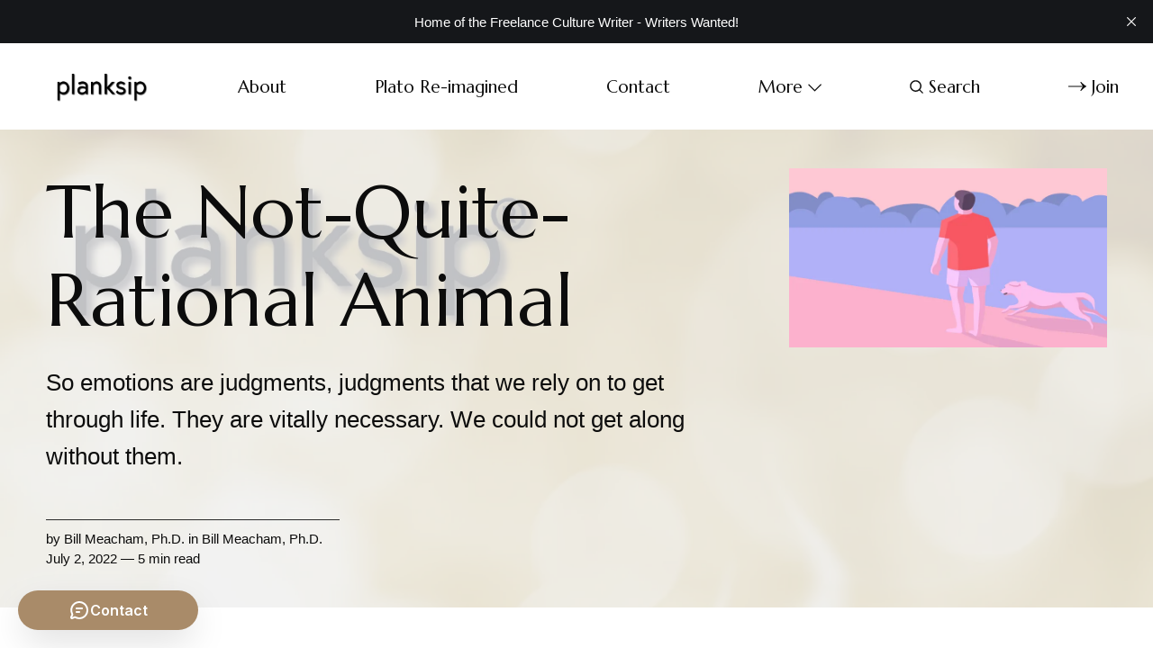

--- FILE ---
content_type: text/html; charset=utf-8
request_url: https://www.planksip.org/the-not-quite-rational-animal/
body_size: 12363
content:
<!DOCTYPE html>
<html lang="en">
	<head>
		<meta charset="utf-8">
		<meta http-equiv="X-UA-Compatible" content="IE=edge">
		<title>The Not-Quite-Rational Animal</title>
		<meta name="HandheldFriendly" content="True">
		<meta name="viewport" content="width=device-width, initial-scale=1">
		<link rel="preconnect" href="https://fonts.googleapis.com"> 
<link rel="preconnect" href="https://fonts.gstatic.com" crossorigin>
<link rel="preload" as="style" href="https://fonts.googleapis.com/css2?family=Marcellus&family=Bellefair&display=swap">
<link rel="stylesheet" href="https://fonts.googleapis.com/css2?family=Marcellus&family=Bellefair&display=swap">		<link rel="stylesheet" type="text/css" href="https://www.planksip.org/assets/css/screen.css?v=3f5f174051">
		
<style>.global-cover{background-image:url(/content/images/size/w1600/format/webp/2021/09/plank-sip.png)}@media(max-width:1024px){.global-cover{background-image:url(/content/images/size/w800/format/webp/2021/09/plank-sip.png)}}</style>

		<script>
		/* getContrast.js
		––––––––––––––––––––––––––––––––––––––––––––––––––––
		Website : vanillajstoolkit.com/helpers/getcontrast/
		Authors : Chris Ferdinandi & Brian Suda
		License : MIT
		–––––––––––––––––––––––––––––––––––––––––––––––––––– */
		function getContrast(t){"use strict";return"#"===t.slice(0,1)&&(t=t.slice(1)),3===t.length&&(t=t.split("").map(function(t){return t+t}).join("")),(299*parseInt(t.substr(0,2),16)+587*parseInt(t.substr(2,2),16)+114*parseInt(t.substr(4,2),16))/1000>=128?"is-black-text":"is-white-text"}
		</script>
		<meta name="description" content="So emotions are judgments, judgments that we rely on to get through life. They are vitally necessary. We could not get along without them.">
    <link rel="icon" href="https://www.planksip.org/content/images/size/w256h256/2021/04/G---Actually-it-s-a-P.png" type="image/png">
    <link rel="canonical" href="https://www.planksip.org/the-not-quite-rational-animal/">
    <meta name="referrer" content="no-referrer-when-downgrade">
    
    <meta property="og:site_name" content="planksip®">
    <meta property="og:type" content="article">
    <meta property="og:title" content="The Not-Quite-Rational Animal">
    <meta property="og:description" content="So emotions are judgments, judgments that we rely on to get through life. They are vitally necessary. We could not get along without them.">
    <meta property="og:url" content="https://www.planksip.org/the-not-quite-rational-animal/">
    <meta property="og:image" content="https://www.planksip.org/content/images/size/w1200/2022/01/The-Not-Quite-Rational-Animal-1.png">
    <meta property="article:published_time" content="2022-07-02T11:20:00.000Z">
    <meta property="article:modified_time" content="2022-07-03T14:24:06.000Z">
    <meta property="article:tag" content="Bill Meacham, Ph.D.">
    
    <meta property="article:author" content="https://www.facebook.com/planksip">
    <meta name="twitter:card" content="summary_large_image">
    <meta name="twitter:title" content="The Not-Quite-Rational Animal">
    <meta name="twitter:description" content="So emotions are judgments, judgments that we rely on to get through life. They are vitally necessary. We could not get along without them.">
    <meta name="twitter:url" content="https://www.planksip.org/the-not-quite-rational-animal/">
    <meta name="twitter:image" content="https://www.planksip.org/content/images/size/w1200/2022/01/The-Not-Quite-Rational-Animal-1.png">
    <meta name="twitter:label1" content="Written by">
    <meta name="twitter:data1" content="Bill Meacham, Ph.D.">
    <meta name="twitter:label2" content="Filed under">
    <meta name="twitter:data2" content="Bill Meacham, Ph.D.">
    <meta name="twitter:site" content="@planksip">
    <meta name="twitter:creator" content="@planksip">
    <meta property="og:image:width" content="1200">
    <meta property="og:image:height" content="675">
    
    <script type="application/ld+json">
{
    "@context": "https://schema.org",
    "@type": "Article",
    "publisher": {
        "@type": "Organization",
        "name": "planksip®",
        "url": "https://www.planksip.org/",
        "logo": {
            "@type": "ImageObject",
            "url": "https://www.planksip.org/content/images/2023/05/planksip-logo-black-1.png"
        }
    },
    "author": {
        "@type": "Person",
        "name": "Bill Meacham, Ph.D.",
        "image": {
            "@type": "ImageObject",
            "url": "https://www.planksip.org/content/images/2022/01/Bill8.jpg",
            "width": 137,
            "height": 171
        },
        "url": "https://www.planksip.org/author/bill-meacham/",
        "sameAs": [
            "https://bmeacham.com/",
            "https://www.facebook.com/planksip",
            "https://x.com/planksip"
        ]
    },
    "headline": "The Not-Quite-Rational Animal",
    "url": "https://www.planksip.org/the-not-quite-rational-animal/",
    "datePublished": "2022-07-02T11:20:00.000Z",
    "dateModified": "2022-07-03T14:24:06.000Z",
    "image": {
        "@type": "ImageObject",
        "url": "https://www.planksip.org/content/images/size/w1200/2022/01/The-Not-Quite-Rational-Animal-1.png",
        "width": 1200,
        "height": 675
    },
    "keywords": "Bill Meacham, Ph.D.",
    "description": "So emotions are judgments, judgments that we rely on to get through life. They are vitally necessary. We could not get along without them.\n",
    "mainEntityOfPage": "https://www.planksip.org/the-not-quite-rational-animal/"
}
    </script>

    <meta name="generator" content="Ghost 6.9">
    <link rel="alternate" type="application/rss+xml" title="planksip®" href="https://www.planksip.org/rss/">
    <script defer src="https://cdn.jsdelivr.net/ghost/portal@~2.56/umd/portal.min.js" data-i18n="true" data-ghost="https://www.planksip.org/" data-key="19a0c2b8a45f46bf7f28aa5737" data-api="https://planksip.ghost.io/ghost/api/content/" data-locale="en" crossorigin="anonymous"></script><style id="gh-members-styles">.gh-post-upgrade-cta-content,
.gh-post-upgrade-cta {
    display: flex;
    flex-direction: column;
    align-items: center;
    font-family: -apple-system, BlinkMacSystemFont, 'Segoe UI', Roboto, Oxygen, Ubuntu, Cantarell, 'Open Sans', 'Helvetica Neue', sans-serif;
    text-align: center;
    width: 100%;
    color: #ffffff;
    font-size: 16px;
}

.gh-post-upgrade-cta-content {
    border-radius: 8px;
    padding: 40px 4vw;
}

.gh-post-upgrade-cta h2 {
    color: #ffffff;
    font-size: 28px;
    letter-spacing: -0.2px;
    margin: 0;
    padding: 0;
}

.gh-post-upgrade-cta p {
    margin: 20px 0 0;
    padding: 0;
}

.gh-post-upgrade-cta small {
    font-size: 16px;
    letter-spacing: -0.2px;
}

.gh-post-upgrade-cta a {
    color: #ffffff;
    cursor: pointer;
    font-weight: 500;
    box-shadow: none;
    text-decoration: underline;
}

.gh-post-upgrade-cta a:hover {
    color: #ffffff;
    opacity: 0.8;
    box-shadow: none;
    text-decoration: underline;
}

.gh-post-upgrade-cta a.gh-btn {
    display: block;
    background: #ffffff;
    text-decoration: none;
    margin: 28px 0 0;
    padding: 8px 18px;
    border-radius: 4px;
    font-size: 16px;
    font-weight: 600;
}

.gh-post-upgrade-cta a.gh-btn:hover {
    opacity: 0.92;
}</style><script async src="https://js.stripe.com/v3/"></script>
    <script defer src="https://cdn.jsdelivr.net/ghost/sodo-search@~1.8/umd/sodo-search.min.js" data-key="19a0c2b8a45f46bf7f28aa5737" data-styles="https://cdn.jsdelivr.net/ghost/sodo-search@~1.8/umd/main.css" data-sodo-search="https://planksip.ghost.io/" data-locale="en" crossorigin="anonymous"></script>
    <script defer src="https://cdn.jsdelivr.net/ghost/announcement-bar@~1.1/umd/announcement-bar.min.js" data-announcement-bar="https://www.planksip.org/" data-api-url="https://www.planksip.org/members/api/announcement/" crossorigin="anonymous"></script>
    <link href="https://www.planksip.org/webmentions/receive/" rel="webmention">
    <script defer src="/public/cards.min.js?v=3f5f174051"></script>
    <link rel="stylesheet" type="text/css" href="/public/cards.min.css?v=3f5f174051">
    <script defer src="/public/comment-counts.min.js?v=3f5f174051" data-ghost-comments-counts-api="https://www.planksip.org/members/api/comments/counts/"></script>
    <script defer src="/public/member-attribution.min.js?v=3f5f174051"></script>
    <script defer src="/public/ghost-stats.min.js?v=3f5f174051" data-stringify-payload="false" data-datasource="analytics_events" data-storage="localStorage" data-host="https://www.planksip.org/.ghost/analytics/api/v1/page_hit"  tb_site_uuid="d54b8892-386b-43cb-b356-04ee073ae602" tb_post_uuid="928eec59-6abd-4b66-99aa-3a9511bda02d" tb_post_type="post" tb_member_uuid="undefined" tb_member_status="undefined"></script><style>:root {--ghost-accent-color: #A98B69;}</style>
    <!-- Google Tag Manager -->
<script>(function(w,d,s,l,i){w[l]=w[l]||[];w[l].push({'gtm.start':
new Date().getTime(),event:'gtm.js'});var f=d.getElementsByTagName(s)[0],
j=d.createElement(s),dl=l!='dataLayer'?'&l='+l:'';j.async=true;j.src=
'https://www.googletagmanager.com/gtm.js?id='+i+dl;f.parentNode.insertBefore(j,f);
})(window,document,'script','dataLayer','GTM-KB55W27G');</script>
<!-- End Google Tag Manager -->

</style>
<meta name="p:domain_verify" content="f54e36b3d2f76fb7f2d44818152021c9"/>
<meta name="p:domain_verify" content="b54fbb5b4313f35f423f0577646c6c4d"/>
<!-- Global site tag (gtag.js) - Google Analytics -->
<script async src="https://www.googletagmanager.com/gtag/js?id=UA-74350235-1"></script>
<script>
    var contentApiKey = "c1662aa4ee49c7f623143f6526";
    var site_url = 'https://planksip.ghost.io'
    
    
  window.dataLayer = window.dataLayer || [];
  function gtag(){dataLayer.push(arguments);}
  gtag('js', new Date());

  gtag('config', 'UA-74350235-1');
    
</script>

<script src="https://forms.copper.com/j/xhiQxZHSXryw33KrtJktyg" type="text/javascript"></script>
<script>
  // Used for load more feature.
  const customPaginationLimit = 32;
</script>

<style>._vs_ictr_player-wrapper{margin-top:-56.25%!important}</style>
		<style>:root {--opacity-cover-image: 0.2;}</style>
		<style>:root {--opacity-post-image: 0.2;}</style>
		<style>:root {--opacity-tag-author-image: 0.2;}</style>
	</head>
	<body class="post-template tag-day-02 tag-bill-meacham">
		<script>!function(){"use strict";const t=document.body,e=document.querySelector(".tag-hash-bg-default"),o=getComputedStyle(t).getPropertyValue("--ghost-bg-color").trim();e||o&&t.classList.add(getContrast(o))}();</script>
		<div class="global-wrap">
			<div class="global-content">
				<header class="header-section">
	<div class="header-wrap">
		<div class="header-logo">	<a href="https://www.planksip.org" class="is-logo"><img src="https://www.planksip.org/content/images/2023/05/planksip-logo-black-1.png" alt="planksip® home"></a>
</div>
		<div class="header-nav">
				<span class="header-search search-open is-mobile"><svg role="img" viewBox="0 0 24 24" xmlns="http://www.w3.org/2000/svg"><path d="M16.877 18.456l5.01 5.011c.208.197.484.308.771.308a1.118 1.118 0 00.809-1.888l-5.011-5.01c3.233-4.022 2.983-9.923-.746-13.654l-.291-.29a.403.403 0 00-.095-.075C13.307-.77 7.095-.649 3.223 3.223c-3.997 3.998-3.997 10.489 0 14.485 3.731 3.731 9.633 3.981 13.654.748zm-.784-13.617a7.96 7.96 0 010 11.254 7.961 7.961 0 01-11.253 0 7.96 7.96 0 010-11.254 7.961 7.961 0 0111.253 0z"/></svg></span>
			<input id="toggle" class="header-checkbox" type="checkbox">
			<label class="header-toggle" for="toggle">
				<span>
					<span class="bar"></span>
					<span class="bar"></span>
					<span class="bar"></span>
				</span>
			</label>
			<nav>
<ul>
	<li><a href="https://www.planksip.org/about/">About</a></li>
	<li><a href="https://www.planksip.org/plato-re-imagined/">Plato Re-imagined</a></li>
	<li><a href="https://www.planksip.org/contact/">Contact</a></li>
	<li class="is-dropdown">
		<span>More<svg role="img" viewBox="0 0 24 24" xmlns="http://www.w3.org/2000/svg"><path d="M12.009 15.67 1.59 5.252.032 6.811l11.951 11.951.026-.025.025.025L24 6.796l-1.559-1.558L12.009 15.67Z"/></svg></span>
		<ul>
			<li><a href="https://www.planksip.org/ancient-greece/">Ancient Greece</a></li>
			<li><a href="https://www.planksip.org/socrates-is-nacho-god/">Nacho Raters Wanted!</a></li>
			<li><a href="https://www.planksip.org/tag/figures-of-speech/">Figures of Speech</a></li>
			<li><a href="https://www.planksip.org/philosophical-concepts-from-a-to-z/">Philosophy</a></li>
			<li><a href="https://www.planksip.org/co-create/">Co-Create</a></li>
			<li><a href="https://www.planksip.org/tags/">Categories</a></li>
			<li><a href="https://www.planksip.org/cultural-journalism/">Cultural Journalism</a></li>
			<li><a href="https://www.planksip.org/authors/">Giants</a></li>
			<li><a href="https://www.planksip.org/tag/fun-reviews/">Fun Reviews</a></li>
		</ul>
	</li>
		<li class="header-search search-open"><span><svg role="img" viewBox="0 0 24 24" xmlns="http://www.w3.org/2000/svg"><path d="M16.877 18.456l5.01 5.011c.208.197.484.308.771.308a1.118 1.118 0 00.809-1.888l-5.011-5.01c3.233-4.022 2.983-9.923-.746-13.654l-.291-.29a.403.403 0 00-.095-.075C13.307-.77 7.095-.649 3.223 3.223c-3.997 3.998-3.997 10.489 0 14.485 3.731 3.731 9.633 3.981 13.654.748zm-.784-13.617a7.96 7.96 0 010 11.254 7.961 7.961 0 01-11.253 0 7.96 7.96 0 010-11.254 7.961 7.961 0 0111.253 0z"/></svg>Search</span></li>
	<li class="signup"><a href="https://www.planksip.org/membership/" class="global-button-arrow"><svg role="img" viewBox="0 0 24 24" xmlns="http://www.w3.org/2000/svg"><path d="M17.185 6.08c1.485 1.585 2.733 2.8 3.813 3.643 1.045.843 2.057 1.45 3.002 1.855v.743c-1.08.506-2.16 1.18-3.171 2.024-1.012.81-2.227 1.99-3.644 3.576h-1.282c1.046-2.193 2.26-4.217 3.374-5.432H.014v-.978h19.263a31.274 31.274 0 01-1.855-2.699c-.338-.506-.844-1.417-1.485-2.733h1.248z"/></svg>Join</a></li>
</ul>
</nav>
		</div>
	</div>
</header>				<main class="global-main">
					<progress class="post-progress"></progress>
<article class="post-section">
	<div class="post-header global-dynamic-color">
	<div class="post-header-wrap">
		<div class="post-header-content">
			<div>
				<h1 class="post-title">The Not-Quite-Rational Animal</h1>
				<p class="post-excerpt global-excerpt">So emotions are judgments, judgments that we rely on to get through life. They are vitally necessary. We could not get along without them.
</p>
			</div>
			<div class="post-meta global-meta">
				by
				<a href="/author/bill-meacham/">Bill Meacham, Ph.D.</a>
 in <a href="/tag/bill-meacham/">Bill Meacham, Ph.D.</a>
				<time datetime="2022-07-02">July 2, 2022 — 5 min read</time>
			</div>
		</div>
		<div class="global-cover is-optional"></div>
		<figure class="post-header-image">
			<picture>
	<source srcset="/content/images/size/w400/format/webp/2022/01/The-Not-Quite-Rational-Animal-1.png 400w, 
					/content/images/size/w800/format/webp/2022/01/The-Not-Quite-Rational-Animal-1.png 800w"
			sizes="(max-width:480px) 400px, 800px"
			type="image/webp">
	<img srcset="/content/images/size/w400/2022/01/The-Not-Quite-Rational-Animal-1.png 400w, 
				 /content/images/size/w800/2022/01/The-Not-Quite-Rational-Animal-1.png 800w"
		 sizes="(max-width:480px) 400px, 800px"
		 src="/content/images/size/w800/2022/01/The-Not-Quite-Rational-Animal-1.png"
		 alt="The Not-Quite-Rational Animal">
</picture>
		</figure>
	</div>
</div>	<div class="post-content">
		<!--kg-card-begin: markdown--><h1 id="the-not-quite-rational-animal">The Not-Quite-Rational Animal</h1>
<p>The ancients called human beings the “rational animal,” meaning that the essence of being human, what distinguishes the human from all other living beings, is that we can think. They were only partly right. What they meant by rationality is illustrated by Plato’s famous analogy of the charioteer. The human psyche, he said, is like a charioteer guiding two horses, one ugly, wild and unruly, the other beautiful and noble but quite spirited. The unruly horse symbolizes our emotions and desires. The spirited horse symbolizes our urge to move, to be active, to get things done. The chariot itself is the body, and the charioteer is the rational faculty, our ability to think. The ideal way to live, Plato thought, is that the charioteer should command the horses, not the other way around. When we are ruled by our appetites and passions we get in trouble. When we are ruled by clear thinking, we make wise choices.</p>
<p>But Plato had an inadequate view of human psychology. Recent discoveries, based on brain research, experiment and on a model of thinking as a sort of computation, reveal that we have two modes of thinking. What Plato thought of as rationality is only one of them. Plato’s rationality is “cold cognition,” the kind of step-by-step reasoning that we use in working out a math problem, for instance, or reading a map to find the best route, or planning the architecture of a building. It requires careful attention to detail, remembering all the steps, and being able to retrace the moves from step to step to be sure we are right. But there is another kind of thinking, “hot cognition,” that comes into play far more often. It consists of very rapid judgments, hunches, and flashes of intuition. We do not pay attention to how we arrive at our intuitions, only to the intuitions themselves, if, indeed, we pay any attention to them at all.</p>
<p>Consider a quarterback about to pass the ball down field, trying to find a receiver while a bunch of big, angry guys from the other team are rushing at him. How does he decide where to throw the ball? Not by consciously evaluating all the options, working out the trajectories and probabilities, and then acting. No, he acts on a hunch, on what feels right.<sup class="footnote-ref"><a href="#fn1" id="fnref1">[1]</a></sup> What guides his action is emotion, a feeling of what is best, most appropriate, in the moment.</p>
<p>We may think of ourselves as rational, thoughtful creatures, but it is emotion, in the form of hot cognition, that most often drives our behavior. And in fact such emotion is a crucial component of cognition. People with a damaged orbitofrontal cortex lose much of their ability to feel emotion, even though their ability to reason is intact. You might expect that they would be models of Platonic rationality, acting solely on the basis of reasoned argument, but they don’t. Instead, they have trouble acting at all! They spend hours examining alternatives and are unable to make simple decisions or set goals.<sup class="footnote-ref"><a href="#fn2" id="fnref2">[2]</a></sup></p>
<p>Hot cognition drives most of our judgments. “When you feel yourself drawn to a meal,” says researcher Jonathan Haidt, “a landscape or an attractive person, or repelled by a dead animal, [or] a bad song …, your orbitofrontal cortex is working hard to give you an emotional feeling of wanting to approach or get away.”<sup class="footnote-ref"><a href="#fn3" id="fnref3">[3]</a></sup></p>
<p>So emotions are judgments, judgments that we rely on to get through life. They are vitally necessary. We could not get along without them.</p>
<p>But not all emotional judgments are accurate. We are hot-wired, for instance, to crave things that were scarce but vital for life for our distant ancestors but are harmful in excess, things such as fatty, sweet and salty foods. They were rare in the environment our hominid ancestors lived in, but junk food is plentiful nowadays, so many of us become obese and unhealthy because we can’t overcome our cravings. Another example: credit cards are a trap for many of us because buying something on credit provides immediate gratification without the corresponding sense of loss that we would have if we paid with cash. We find it difficult to choose a long-term gain (a smaller bill) over an immediate reward.</p>
<p>So does this mean Plato was right, that we need to cultivate our rationality in order to overcome blind emotion? Unfortunately, cold cognition isn’t perfect either. Our rationality often fails, We make a mistake in reasoning and get a wrong answer. We overlook some crucial variable and build something that doesn’t work. We misjudge our own abilities and talents and get in over our heads. We fall victim to what Buddhist psychology calls “afflictive emotions,”<sup class="footnote-ref"><a href="#fn4" id="fnref4">[4]</a></sup> which impair our ability to think clearly by making us react to a current situation as we did to an earlier, painful one. What worked in the past may not work in the present, but we feel bound to repeat blindly what we have always done in such a situation.</p>
<p>What’s needed is a way to notice when these things happen and take corrective action, and some way to recognize them and head them off before they happen. Fortunately, we are able to do that as well, and that ability, more than mere rationality, is what makes human beings unique.</p>
<p>Psychologists call it “metacognition.” We might call it “self-consciousness,” except that that term has connotations of embarrassment and social ineptitude. I like “second-order mentation,” the first order being our ability to think about the world around us and the second order being our ability to direct that advanced reasoning power toward ourselves. It takes two forms. One is thinking about what we have done and how we have reacted in the past, and planning how to act in the future. The other is being conscious of ourselves – our feelings, our actions, our thoughts – in the present moment, being able to notice these things as they happen.</p>
<p>We can find lots of information and advice to help us with the first mode, thinking about how we behave and react. Books are plentiful with titles like How We Decide, Why We Make Mistakes, Don’t Believe Everything You Think: The 6 Basic Mistakes We Make in Thinking, How Pleasure Works: The New Science of Why We Like What We Like, Predictably Irrational: The Hidden Forces That Shape Our Decisions, The Science of Fear: How the Culture of Fear Manipulates Your Brain, and many others.</p>
<p>Information about the second mode, paying attention to our experience in the moment, is less plentiful, probably because it is harder to do. Reading about it only goes so far; it’s something you have to practice, to do, not just imagine. Much of our practical knowledge comes from the world’s wisdom traditions. The Buddhist technique of mindfulness, the Sufi practice of presence, the Christian exercise of contemplative prayer and no doubt many more are rich sources of practical know-how.</p>
<p>To live well, to fulfill the promise of our full humanity, we need to cultivate the ability to adopt a second-order point of view that encompasses not just the two horses of desire and volition, but the charioteer of reason as well. The ancient advice inscribed at Delphi is still the best: “Know thyself!”</p>
<hr class="footnotes-sep">
<section class="footnotes">
<ol class="footnotes-list">
<li id="fn1" class="footnote-item"><p>Lehrer, Jonah, How We Decide (New York: Mariner Books, 2009), pp. 1-8. <a href="#fnref1" class="footnote-backref">↩︎</a></p>
</li>
<li id="fn2" class="footnote-item"><p>Haidt, Jonathan, The Happiness Hypothesis: Finding Modern Truth in Ancient Wisdom (New York: Basic Books, 2006), p. 12. <a href="#fnref2" class="footnote-backref">↩︎</a></p>
</li>
<li id="fn3" class="footnote-item"><p>Idem. <a href="#fnref3" class="footnote-backref">↩︎</a></p>
</li>
<li id="fn4" class="footnote-item"><p>Goleman, Daniel, Destructive Emotions: How Can We Overcome Them? A Scientific Dialogue with the Dalai Lama. (New York: Bantam Books, 2003). <a href="#fnref4" class="footnote-backref">↩︎</a></p>
</li>
</ol>
</section>
<!--kg-card-end: markdown--><hr><div class="kg-card kg-product-card"><div class="kg-product-card-container"><img src="https://www.planksip.org/content/images/2022/01/Screenshot-2022-01-21-092035-1.jpg" class="kg-product-card-image" /><div class="kg-product-card-title-container"><h4 class="kg-product-card-title">How To Be An Excellent Human</h4></div><div class="kg-product-card-rating"><span class="kg-product-card-rating-active kg-product-card-rating-star"><svg xmlns="http://www.w3.org/2000/svg" viewBox="0 0 24 24"><path d="M12.729,1.2l3.346,6.629,6.44.638a.805.805,0,0,1,.5,1.374l-5.3,5.253,1.965,7.138a.813.813,0,0,1-1.151.935L12,19.934,5.48,23.163a.813.813,0,0,1-1.151-.935L6.294,15.09.99,9.837a.805.805,0,0,1,.5-1.374l6.44-.638L11.271,1.2A.819.819,0,0,1,12.729,1.2Z"/></svg></span><span class="kg-product-card-rating-active kg-product-card-rating-star"><svg xmlns="http://www.w3.org/2000/svg" viewBox="0 0 24 24"><path d="M12.729,1.2l3.346,6.629,6.44.638a.805.805,0,0,1,.5,1.374l-5.3,5.253,1.965,7.138a.813.813,0,0,1-1.151.935L12,19.934,5.48,23.163a.813.813,0,0,1-1.151-.935L6.294,15.09.99,9.837a.805.805,0,0,1,.5-1.374l6.44-.638L11.271,1.2A.819.819,0,0,1,12.729,1.2Z"/></svg></span><span class="kg-product-card-rating-active kg-product-card-rating-star"><svg xmlns="http://www.w3.org/2000/svg" viewBox="0 0 24 24"><path d="M12.729,1.2l3.346,6.629,6.44.638a.805.805,0,0,1,.5,1.374l-5.3,5.253,1.965,7.138a.813.813,0,0,1-1.151.935L12,19.934,5.48,23.163a.813.813,0,0,1-1.151-.935L6.294,15.09.99,9.837a.805.805,0,0,1,.5-1.374l6.44-.638L11.271,1.2A.819.819,0,0,1,12.729,1.2Z"/></svg></span><span class="kg-product-card-rating-active kg-product-card-rating-star"><svg xmlns="http://www.w3.org/2000/svg" viewBox="0 0 24 24"><path d="M12.729,1.2l3.346,6.629,6.44.638a.805.805,0,0,1,.5,1.374l-5.3,5.253,1.965,7.138a.813.813,0,0,1-1.151.935L12,19.934,5.48,23.163a.813.813,0,0,1-1.151-.935L6.294,15.09.99,9.837a.805.805,0,0,1,.5-1.374l6.44-.638L11.271,1.2A.819.819,0,0,1,12.729,1.2Z"/></svg></span><span class="kg-product-card-rating-active kg-product-card-rating-star"><svg xmlns="http://www.w3.org/2000/svg" viewBox="0 0 24 24"><path d="M12.729,1.2l3.346,6.629,6.44.638a.805.805,0,0,1,.5,1.374l-5.3,5.253,1.965,7.138a.813.813,0,0,1-1.151.935L12,19.934,5.48,23.163a.813.813,0,0,1-1.151-.935L6.294,15.09.99,9.837a.805.805,0,0,1,.5-1.374l6.44-.638L11.271,1.2A.819.819,0,0,1,12.729,1.2Z"/></svg></span></div><div class="kg-product-card-description"><p>Mysticism, Evolutionary Psychology and the Good Life by Bill Beacham, Ph.D.</p></div><a href="https://www.amazon.ca/How-Excellent-Human-Evolutionary-Psychology/dp/061572700X?ref=planksip.org" class="kg-product-card-button kg-product-card-btn-accent" target="_blank" rel="noopener noreferrer"><span>Purchase on Amazon</span></a></div></div><figure class="kg-card kg-embed-card"><iframe width="200" height="113" src="https://www.youtube.com/embed/LPs7HUsQJRA?feature=oembed" frameborder="0" allow="accelerometer; autoplay; clipboard-write; encrypted-media; gyroscope; picture-in-picture" allowfullscreen></iframe></figure>
		<div class="post-share-section">
	<small>Share this post</small>
	<div class="post-share-wrap">
		<a href="https://x.com/intent/tweet?text=The%20Not-Quite-Rational%20Animal&amp;url=https://www.planksip.org/the-not-quite-rational-animal/" target="_blank" rel="noopener" aria-label="Share on X"><svg role="img" viewBox="0 0 24 24" xmlns="http://www.w3.org/2000/svg"><path d="M18.901 1.153h3.68l-8.04 9.19L24 22.846h-7.406l-5.8-7.584-6.638 7.584H.474l8.6-9.83L0 1.154h7.594l5.243 6.932ZM17.61 20.644h2.039L6.486 3.24H4.298Z"/></svg></a>
		<a href="https://www.facebook.com/sharer/sharer.php?u=https://www.planksip.org/the-not-quite-rational-animal/" target="_blank" rel="noopener" aria-label="Share on Facebook"><svg role="img" viewBox="0 0 24 24" xmlns="http://www.w3.org/2000/svg"><path d="M23.9981 11.9991C23.9981 5.37216 18.626 0 11.9991 0C5.37216 0 0 5.37216 0 11.9991C0 17.9882 4.38789 22.9522 10.1242 23.8524V15.4676H7.07758V11.9991H10.1242V9.35553C10.1242 6.34826 11.9156 4.68714 14.6564 4.68714C15.9692 4.68714 17.3424 4.92149 17.3424 4.92149V7.87439H15.8294C14.3388 7.87439 13.8739 8.79933 13.8739 9.74824V11.9991H17.2018L16.6698 15.4676H13.8739V23.8524C19.6103 22.9522 23.9981 17.9882 23.9981 11.9991Z"/></svg></a>
		<a href="https://www.linkedin.com/shareArticle?mini=true&amp;title=The%20Not-Quite-Rational%20Animal&amp;url=https://www.planksip.org/the-not-quite-rational-animal/" target="_blank" rel="noopener" aria-label="Share on Linkedin"><svg role="img" viewBox="0 0 24 24" xmlns="http://www.w3.org/2000/svg"><path d="M20.447 20.452h-3.554v-5.569c0-1.328-.027-3.037-1.852-3.037-1.853 0-2.136 1.445-2.136 2.939v5.667H9.351V9h3.414v1.561h.046c.477-.9 1.637-1.85 3.37-1.85 3.601 0 4.267 2.37 4.267 5.455v6.286zM5.337 7.433c-1.144 0-2.063-.926-2.063-2.065 0-1.138.92-2.063 2.063-2.063 1.14 0 2.064.925 2.064 2.063 0 1.139-.925 2.065-2.064 2.065zm1.782 13.019H3.555V9h3.564v11.452zM22.225 0H1.771C.792 0 0 .774 0 1.729v20.542C0 23.227.792 24 1.771 24h20.451C23.2 24 24 23.227 24 22.271V1.729C24 .774 23.2 0 22.222 0h.003z"/></svg></a>
		<a href="javascript:" class="post-share-link" id="copy" data-clipboard-target="#copy-link" aria-label="Copy link"><svg role="img" viewBox="0 0 33 24" xmlns="http://www.w3.org/2000/svg"><path d="M27.3999996,13.4004128 L21.7999996,13.4004128 L21.7999996,19 L18.9999996,19 L18.9999996,13.4004128 L13.3999996,13.4004128 L13.3999996,10.6006192 L18.9999996,10.6006192 L18.9999996,5 L21.7999996,5 L21.7999996,10.6006192 L27.3999996,10.6006192 L27.3999996,13.4004128 Z M12,20.87 C7.101,20.87 3.13,16.898 3.13,12 C3.13,7.102 7.101,3.13 12,3.13 C12.091,3.13 12.181,3.139 12.272,3.142 C9.866,5.336 8.347,8.487 8.347,12 C8.347,15.512 9.866,18.662 12.271,20.857 C12.18,20.859 12.091,20.87 12,20.87 Z M20.347,0 C18.882,0 17.484,0.276 16.186,0.756 C14.882,0.271 13.473,0 12,0 C5.372,0 0,5.373 0,12 C0,18.628 5.372,24 12,24 C13.471,24 14.878,23.726 16.181,23.242 C17.481,23.724 18.88,24 20.347,24 C26.975,24 32.347,18.628 32.347,12 C32.347,5.373 26.975,0 20.347,0 Z"/></svg></a>
		<small class="share-link-info">The link has been copied!</small>
	</div>
	<input type="text" value="https://www.planksip.org/the-not-quite-rational-animal/" id="copy-link" aria-label="Copy link input">
</div>	</div>
</article>
<aside class="navigation-section">
	<div class="navigation-wrap">
		<a href="/gay-erasure-keeps-happening/" class="navigation-next">
			<div class="navigation-image global-image">
				<picture>
	<source srcset="/content/images/size/w400/format/webp/2022/07/luis-cortes-u3cvo_3MN1Y-unsplash.jpg 400w"
			sizes="400px"
			type="image/webp">
	<img src="/content/images/size/w400/2022/07/luis-cortes-u3cvo_3MN1Y-unsplash.jpg 400w"
		 sizes="400px"
		 src="/content/images/size/w400/2022/07/luis-cortes-u3cvo_3MN1Y-unsplash.jpg"
		 loading="lazy" 
		 alt="">
</picture>			</div>
			<div class="navigation-content">
				<small>Newer post</small>
				<br>
				<h3>Gay Erasure Keeps Happening!</h3>
			</div>
		</a>
		<a href="/supervenience-strong-natural-or-nomological/" class="navigation-prev">
			<div class="navigation-content ">
				<small>Older post</small>
				<br>
				<h3>Supervenience, Strong Natural or Nomological</h3>
			</div>
			<div class="navigation-image global-image">
				<picture>
	<source srcset="/content/images/size/w400/format/webp/2022/05/philosopher-reading-10-12.jpg 400w"
			sizes="400px"
			type="image/webp">
	<img src="/content/images/size/w400/2022/05/philosopher-reading-10-12.jpg 400w"
		 sizes="400px"
		 src="/content/images/size/w400/2022/05/philosopher-reading-10-12.jpg"
		 loading="lazy" 
		 alt="">
</picture>			</div>
		</a>
	</div>
</aside><div class="comments-section">
	<div class="comments-wrap">
		<div class="comments-content">
			
        <script defer src="https://cdn.jsdelivr.net/ghost/comments-ui@~1.2/umd/comments-ui.min.js" data-locale="en" data-ghost-comments="https://www.planksip.org/" data-api="https://planksip.ghost.io/ghost/api/content/" data-admin="https://planksip.ghost.io/ghost/" data-key="19a0c2b8a45f46bf7f28aa5737" data-title="Member discussion" data-count="true" data-post-id="61f1c91e39203b003b089c2e" data-color-scheme="auto" data-avatar-saturation="60" data-accent-color="#A98B69" data-comments-enabled="all" data-publication="planksip®" crossorigin="anonymous"></script>
    
					</div>
	</div>
</div>

				</main>
				<footer class="footer-section global-footer">
	<div class="footer-wrap">
		<div class="footer-content">
			<div class="footer-logo">
					<a href="https://www.planksip.org" class="is-logo"><img src="https://www.planksip.org/content/images/2023/05/planksip-logo-black-1.png" alt="planksip® home"></a>
			</div>
			<div class="subscribe-section is-footer">
	<div class="subscribe-wrap">
		<h3>Get the email newsletter and unlock access to members-only content and updates</h3>
		<form data-members-form="subscribe" data-members-autoredirect="false" class="subscribe-form">
			<input data-members-email type="email" placeholder="Your email address" aria-label="Your email address" required>
			<button class="global-button-arrow" type="submit"><svg role="img" viewBox="0 0 24 24" xmlns="http://www.w3.org/2000/svg"><path d="M17.185 6.08c1.485 1.585 2.733 2.8 3.813 3.643 1.045.843 2.057 1.45 3.002 1.855v.743c-1.08.506-2.16 1.18-3.171 2.024-1.012.81-2.227 1.99-3.644 3.576h-1.282c1.046-2.193 2.26-4.217 3.374-5.432H.014v-.978h19.263a31.274 31.274 0 01-1.855-2.699c-.338-.506-.844-1.417-1.485-2.733h1.248z"/></svg>Subscribe</button>
		</form>
		<div class="subscribe-alert">
			<small class="alert-loading global-alert">Processing your application</small>
			<small class="alert-success global-alert">Please check your inbox and click the link to confirm your subscription</small>
			<small class="alert-error global-alert">There was an error sending the email</small>
		</div>
	</div>
</div>
		</div>
		<div class="footer-nav">
			<div class="footer-nav-column is-social">
				<small>Social</small>
				<ul>
					<li><a href="https://x.com/planksip"><svg role="img" viewBox="0 0 24 24" xmlns="http://www.w3.org/2000/svg"><path d="M18.901 1.153h3.68l-8.04 9.19L24 22.846h-7.406l-5.8-7.584-6.638 7.584H.474l8.6-9.83L0 1.154h7.594l5.243 6.932ZM17.61 20.644h2.039L6.486 3.24H4.298Z"/></svg>X</a></li>
					

<li><a href="https://www.youtube.com/@planksip"><svg role="img" viewBox="0 0 24 24" xmlns="http://www.w3.org/2000/svg"><path class="a" d="M23.495 6.205a3.007 3.007 0 0 0-2.088-2.088c-1.87-.501-9.396-.501-9.396-.501s-7.507-.01-9.396.501A3.007 3.007 0 0 0 .527 6.205a31.247 31.247 0 0 0-.522 5.805 31.247 31.247 0 0 0 .522 5.783 3.007 3.007 0 0 0 2.088 2.088c1.868.502 9.396.502 9.396.502s7.506 0 9.396-.502a3.007 3.007 0 0 0 2.088-2.088 31.247 31.247 0 0 0 .5-5.783 31.247 31.247 0 0 0-.5-5.805zM9.609 15.601V8.408l6.264 3.602z"/></svg>YouTube</a></li>
<li><a href="https://www.youtube.com/@reimaginingPlato"><svg role="img" viewBox="0 0 24 24" xmlns="http://www.w3.org/2000/svg"><path class="a" d="M23.495 6.205a3.007 3.007 0 0 0-2.088-2.088c-1.87-.501-9.396-.501-9.396-.501s-7.507-.01-9.396.501A3.007 3.007 0 0 0 .527 6.205a31.247 31.247 0 0 0-.522 5.805 31.247 31.247 0 0 0 .522 5.783 3.007 3.007 0 0 0 2.088 2.088c1.868.502 9.396.502 9.396.502s7.506 0 9.396-.502a3.007 3.007 0 0 0 2.088-2.088 31.247 31.247 0 0 0 .5-5.783 31.247 31.247 0 0 0-.5-5.805zM9.609 15.601V8.408l6.264 3.602z"/></svg>YouTube</a></li>
				</ul>
			</div>
			




<div class="footer-nav-column">
	<small>Links</small>
	<ul>
		<li><a href="https://planksip.ghost.io/ghost/#/signin">Contributor Login</a></li>
		<li><a href="https://www.planksip.org/self-publishing-with-planksip/">Self Publishing</a></li>
		<li><a href="https://www.planksip.org/privacy-policy/">Privacy Policy</a></li>
		<li><a href="https://www.planksip.org/contact/">Contact</a></li>
	</ul>
</div>



		</div>
		<div class="footer-copyright">
			&copy; 2025 <a href="https://www.planksip.org">planksip®</a>.
			All Rights Reserved.
		</div>
	</div>
</footer>			</div>
		</div>
		<div id="notifications" class="global-notification">
	<div class="subscribe">You’ve successfully subscribed to planksip®</div>
	<div class="signin">Welcome back! You’ve successfully signed in.</div>
	<div class="signup">Great! You’ve successfully signed up.</div>
	<div class="update-email">Success! Your email is updated.</div>
	<div class="expired">Your link has expired</div>
	<div class="checkout-success">Success! Check your email for magic link to sign-in.</div>
</div>
		<div class="search-section">
	<div class="search-wrap">
		<div class="search-content">
			<form class="search-form" onsubmit="return false">
				<input class="search-input" type="text" placeholder="Search">
				<div class="search-meta">
					<span class="search-info">Please enter at least 3 characters</span>
					<span class="search-counter is-hide">
						<span class="search-counter-results">0</span>
						Results for your search
					</span>
				</div>
				<span class="search-close"><svg role="img" viewBox="0 0 24 24" xmlns="http://www.w3.org/2000/svg"><path d="M11.997 10.846L1.369.219 1.363.214A.814.814 0 00.818.005.821.821 0 000 .822c0 .201.074.395.208.545l.006.006L10.842 12 .214 22.626l-.006.006a.822.822 0 00-.208.546c0 .447.37.817.818.817a.814.814 0 00.551-.215l10.628-10.627 10.628 10.628.005.005a.816.816 0 001.368-.603.816.816 0 00-.213-.552l-.006-.005L13.151 12l10.63-10.627c.003 0 .004-.003.006-.005A.82.82 0 0024 .817a.817.817 0 00-1.37-.602l-.004.004-10.63 10.627z"/></svg></span>
			</form>
			<div class="search-results global-image"></div>
			<div class="search-tags">
				<h3 class="global-subtitle">Popular tags</h3>
				<a class="search-tag global-button" href="/tag/law/">Law</a>
				<a class="search-tag global-button" href="/tag/knowledge/">Knowledge</a>
				<a class="search-tag global-button" href="/tag/government/">Government</a>
				<a class="search-tag global-button" href="/tag/logic/">Logic</a>
				<a class="search-tag global-button" href="/tag/state/">State</a>
				<a class="search-tag global-button" href="/tag/nature/">Nature</a>
				<a class="search-tag global-button" href="/tag/definition/">Definition</a>
				<a class="search-tag global-button" href="/tag/philosophy/">Philosophy</a>
				<a class="search-tag global-button" href="/tag/physics/">Physics</a>
				<a class="search-tag global-button" href="/tag/change/">Change</a>
			</div>
		</div>
	</div>
	<div class="search-overlay"></div>
</div>
		<script src="https://www.planksip.org/assets/js/global.js?v=3f5f174051"></script>
		<script src="https://www.planksip.org/assets/js/post.js?v=3f5f174051"></script>
		<script>
!function(){"use strict";const p=new URLSearchParams(window.location.search),isAction=p.has("action"),isStripe=p.has("stripe"),success=p.get("success"),action=p.get("action"),stripe=p.get("stripe"),n=document.getElementById("notifications"),a="is-subscribe",b="is-signin",c="is-signup",f="is-update-email",d="is-expired",e="is-checkout-success";p&&(isAction&&(action=="subscribe"&&success=="true"&&n.classList.add(a),action=="signup-paid"&&success=="true"&&n.classList.add(a),action=="signin"&&success=="true"&&n.classList.add(b),action=="signup"&&success=="true"&&n.classList.add(c),action=="updateEmail"&&success=="true"&&n.classList.add(f),success=="false"&&n.classList.add(d)),isStripe&&stripe=="success"&&n.classList.add(e),(isAction||isStripe)&&setTimeout(function(){window.history.replaceState(null,null,window.location.pathname),n.classList.remove(a,b,c,d,e,f)},5000))}();
</script>

<script>
const options = {
	api:'https://www.planksip.org/ghost/api/content/posts/?key='+"e5dee91f3e5a6575141e6f1510"+'&limit=all&fields=url,title,feature_image,published_at,custom_excerpt,visibility,html',
	threshold: 0.1,
	ignoreLocation: true,
	keys: ['title','custom_excerpt','html'],
	images: true,
	limit: 14
}
</script>

		<style>
.post-template .g-post-content strong:after {content: "”";}
.g-post-content blockquote:after {content: " ";}
</style>
<style>@media (min-width:769px){.footer-nav-column{width:200px}}</style>
	</body>
</html>

--- FILE ---
content_type: text/html
request_url: https://forms.copper.com/f/xhiQxZHSXryw33KrtJktyg
body_size: 932
content:
<div style="display:flex;flex-direction:column;min-height:40px;gap:20px" class="block "><form style="display:flex;flex-direction:column;gap:15px" action="https://forms.copper.com/f/xhiQxZHSXryw33KrtJktyg" method="post"><div style="display:flex;flex-direction:column;gap:25px" class="block "><h6 style="color:#000000;font-size:24px;font-style:normal;font-weight:600;line-height:normal;margin:0;font-family:&quot;Inter&quot;, sans-serif">Contact</h6></div><div style="display:flex;flex-direction:column;gap:5px" class="block "><div style="display:flex;flex-direction:column;gap:5px"><label for="name" data-required="true" style="color:#000000;font-size:14px;font-style:normal;font-weight:500;line-height:20px;font-family:&quot;Montserrat&quot;, sans-serif">Full Name*</label></div><div style="border:1px solid #E3E2E2;border-radius:10px;padding:14px 15px;font-family:inherit;outline:none;background-color:white;display:flex;flex-direction:row;gap:5px"><input id="name" type="text" style="outline:none;background-color:white;font-family:inherit;border:none;width:100%" required="" maxLength="250" pattern="^\S.*$" class="" name="name"/></div></div><div style="display:flex;flex-direction:column;gap:5px" class="block "><div style="display:flex;flex-direction:column;gap:5px"><label for="email" data-required="true" style="color:#000000;font-size:14px;font-style:normal;font-weight:500;line-height:20px;font-family:&quot;Montserrat&quot;, sans-serif">Email*</label></div><div style="border:1px solid #E3E2E2;border-radius:10px;padding:14px 15px;font-family:inherit;outline:none;background-color:white;display:flex;flex-direction:row;gap:5px"><input id="email" type="text" style="outline:none;background-color:white;font-family:inherit;border:none;width:100%" required="" maxLength="250" pattern="[a-zA-Z0-9\._%\+\-]+@[a-zA-Z0-9\.\-]+\.[a-zA-Z]{2,}" class="" name="email"/></div></div><div style="display:flex;flex-direction:column;gap:5px" class="block "><div style="display:flex;flex-direction:column;gap:5px"><label for="message" data-required="false" style="color:#000000;font-size:14px;font-style:normal;font-weight:500;line-height:20px;font-family:&quot;Montserrat&quot;, sans-serif">Message</label></div><div style="border:1px solid #E3E2E2;border-radius:10px;padding:14px 15px;font-family:inherit;outline:none;background-color:white;display:flex;flex-direction:row;gap:5px"><textarea id="message" name="message" rows="6" style="outline:none;background-color:white;font-family:inherit;border:none;width:100%;resize:none" maxLength="1000" class=""></textarea></div></div><div style="display:flex;flex-direction:column" class="block "><div style="display:flex;flex-direction:row;align-items:center;gap:5px;width:100%"><input id="685073" type="checkbox" style="outline:none;border:1px solid #918D97;height:18px;width:18px;border-radius:5px;accent-color:#3B166A;flex-shrink:0;align-self:flex-start;margin:3px;margin-left:0" name="685073" value="true"/><label for="685073" data-required="false" style="color:#000000;font-size:14px;font-style:normal;font-weight:400;line-height:20px;font-family:&quot;Montserrat&quot;, sans-serif">I am a planksip member</label></div></div><div class="form-buttons" style="display:flex;flex-direction:column;gap:15px"><button type="submit" style="min-width:80px;min-height:48px;display:inline-flex;align-items:center;justify-content:center;outline:0;border:0;margin:0;cursor:pointer;vertical-align:middle;font-size:14px;font-weight:600;line-height:20px;text-decoration:none;padding:10px 20px;border-radius:10px;background-color:#A98B69;color:#FFFFFF;opacity:1;user-select:none;font-family:&quot;Montserrat&quot;, sans-serif">Submit</button></div></form></div>

--- FILE ---
content_type: text/javascript
request_url: https://forms.copper.com/j/xhiQxZHSXryw33KrtJktyg
body_size: 5527
content:
const CopperForms=(()=>{const n="xhiQxZHSXryw33KrtJktyg",t="https://forms.copper.com",e=Boolean(!1);let i=['"Inter", sans-serif','"Montserrat", sans-serif'];i=i.includes("Inter")?i:['"Inter", sans-serif',...i];const o={'"Inter", sans-serif':"family=Inter:wght@400;500;600;700",'"Merriweather", serif':"family=Merriweather:ital,wght@0,300;0,400;0,700;0,900;1,300;1,400;1,700;1,900",'"Montserrat", sans-serif':"family=Montserrat:ital,wght@0,100..900;1,100..900",'"Open Sans", sans-serif':"family=Open+Sans:ital,wght@0,300..800;1,300..800",'"Oswald", sans-serif':"family=Oswald:wght@200..700",'"Roboto", sans-serif':"family=Roboto:ital,wght@0,100;0,300;0,400;0,500;0,700;0,900;1,100;1,300;1,400;1,500;1,700;1,900",'"Slabo 27px", serif':"family=Slabo+27px"};i=i.map((n=>o[n])).join("&");let r,s,a,l,d,c,p,f,m,g,h,u="",x=!1;const y=()=>{if(w(),b(),r=document.querySelector("#cpfh"),!r){const n=document.querySelector("body");n.insertAdjacentHTML("beforeend",'<div id="cpfh" style="position:fixed; top: 0;right: 0;left:0;bottom:0; z-index:5000; display: flex; pointer-events:none"></div>'),n.insertAdjacentHTML("afterend",J),r=document.querySelector("#cpfh"),r.addEventListener("keydown",v),s=document.querySelector("#cptp"),M(),L()}},v=n=>{n.stopPropagation()},w=()=>{document.querySelector("head").insertAdjacentHTML("beforeend",P)},b=()=>{document.querySelector("head").insertAdjacentHTML("beforeend",R)},C=()=>{window.removeEventListener("load",y),window.removeEventListener("unload",C),a.removeEventListener("click",F),l.removeEventListener("click",F),r.removeEventListener("keydown",v),r=null,s=null},L=()=>{r&&s&&(r.appendChild(s.content.cloneNode(!0)),a=r.querySelector(".tgrbtn"),l=r.querySelector(".clsbtn"),d=r.querySelector(".fwgt"),c=r.querySelector(".fptl"),a.addEventListener("click",F),l.addEventListener("click",F),e&&l.classList.add("banner"),k())},k=()=>{r.querySelector(".cpfc").classList.add("bottom-left")},F=n=>{x?q():E(),x=!x,S()},S=()=>{d.classList.toggle("show"),a.classList.toggle("transition")},E=()=>{c.insertAdjacentHTML("beforeend",u),p=c.querySelector("form"),f=p.querySelector('button[type="submit"]'),p.addEventListener("submit",T),p.querySelector("#name")?.addEventListener("invalid",z),p.querySelector("#email").addEventListener("invalid",Z),h=p.querySelectorAll(".multiselect-required"),h.length>0&&h.forEach((n=>n.querySelectorAll("input[type=checkbox]").forEach((n=>n.addEventListener("change",A)))));const n=p.querySelectorAll(".url");n&&n.forEach((n=>n.addEventListener("invalid",O))),f.classList.add("cpfsubmitbtn"),g=p.querySelector(".form-buttons")},q=()=>{if(p){p.removeEventListener("submit",T),p.querySelector("#name")?.removeEventListener("invalid",z),p.querySelector("#email").removeEventListener("invalid",Z),h&&h.forEach((n=>n.querySelectorAll("input[type=checkbox]").forEach((n=>n.removeEventListener("change",A)))));const n=p.querySelectorAll(".url");n&&n.forEach((n=>n.removeEventListener("invalid",O))),f=null,p=null}I(),j()},j=()=>{c.innerHTML=""},M=async()=>{const e=await fetch(`${t}/f/${n}`,{method:"GET",mode:"cors",headers:{"Content-Type":"text/html"}});u=await e.text()},A=n=>{const t=n.target.name,e=[...p.querySelectorAll(`input[name="${t}"]`)];e.some((n=>n.checked))?e[0].setCustomValidity(""):e[0].setCustomValidity("Please select at least one option from the list")},T=async n=>{if(n.preventDefault(),I(),h.length>0&&h.forEach((n=>{const t=[...n.querySelectorAll("input[type=checkbox]")];t.some((n=>n.checked))?t[0].setCustomValidity(""):t[0].setCustomValidity("Please select at least one option from the list")})),!p.checkValidity())return void p.reportValidity();B();await $(n.target)?(q(),D()):(H(),V("There was an issue submitting your response. <br/> Please try again."))},B=()=>{f.textContent="Submitting..."},H=()=>{f.textContent="Submit"},V=n=>{g.insertAdjacentHTML("afterend",`<span class="errmsg">${n}</span>`),m=p.querySelector(".errmsg")},I=()=>{m&&(m.remove(),m=null)},z=n=>{n.target.validity.patternMismatch?n.target.setCustomValidity("The name should not have leading spaces"):n.target.setCustomValidity("")},O=n=>{n.target.validity.patternMismatch?n.target.setCustomValidity("It must be a valid URL"):n.target.setCustomValidity("")},Z=n=>{n.target.validity.patternMismatch?n.target.setCustomValidity("It must be a valid email address"):n.target.setCustomValidity("")},$=async e=>{const i=new FormData(e),{name:o,email:r,message:s,...a}=Object.fromEntries(i.entries()),l={};for(const[n,t]of i)if("name"!==n&&"email"!=n&&"message"!==n&&"g-recaptcha-response"!==n)if(l[n]){const e=Array.isArray(l[n])?l[n]:[l[n]];l[n]=[...e,t]}else l[n]=t;const d={name:o,email:r,message:s,fields:l},c=JSON.stringify(d);try{return(await fetch(`${t}/f/${n}`,{method:"POST",mode:"cors",headers:{"Content-Type":"application/json"},body:c})).ok}catch(n){return console.error(n),null}},D=()=>{c.insertAdjacentHTML("beforeend",N)},P=`\n        <link rel="preconnect" href="https://fonts.googleapis.com">\n        <link rel="preconnect" href="https://fonts.gstatic.com" crossorigin>\n        <link href="https://fonts.googleapis.com/css2?${i}&display=swap" rel="stylesheet">\n    `,R="\n    <style>\n                .cpfh {\n                    font-family: \"Inter\", sans-serif;\n                    font-optical-sizing: auto;\n                    font-size: 16px;\n                }\n                .cpfc {\n                    pointer-events: auto;\n                    flex-grow: 1;\n                    display: flex;\n                    position: fixed;\n                    top: 0;\n                    bottom: 0;\n                    right: 0;\n                    left: 0;\n                    pointer-events: none;\n                    justify-content: end;\n                    align-items: start;\n                    padding: 20px;\n                    gap: 20px;\n                    align-items: end;\n                    justify-content: end;\n                    flex-direction: column-reverse;\n                }\n\n                .fwgt{\n                    pointer-events: auto;\n                    width: 380px;\n                    background-color: #ffffff;\n                    border-radius: 15px;\n                    box-shadow: 0px 15px 40px -5px rgba(0, 0, 0, 0.15);\n                    display: none;\n                    max-height: 100vh;\n                    overflow-y: auto;\n                    position: 'relative'\n                }\n                .fwgt.show {\n                    padding-bottom: 30px;\n                }\n\n                @media (min-width: 481px) and (max-width: 834px) {\n                    .cpfc {\n                        justify-content: space-between !important;\n                    }\n\n                    .cpfc.top-left, .cpfc.top-right {\n                        padding-bottom: 20vh !important;\n                    }\n\n                    .cpfc.bottom-left, .cpfc.bottom-right {\n                        padding-top: 20vh !important;\n                    }\n\n                    .fwgt.show {\n                        align-self: center !important;\n                    }\n     \n                }\n\n                @media screen and (max-width: 480px) {\n                    .cpfc {\n                        padding-left: 0;\n                        padding-right: 0;\n                    }\n                    .fwgt {\n                        width: 100%;\n                        border-radius: 0;\n                    }\n                    .tgrbtn {\n                        margin-left: 20px;\n                        margin-right: 20px;\n                    }\n                    .tgrbtn.transition {\n                        display: none;\n                    }\n                }\n\n                .fptl {\n                    padding-right: 40px;\n                    padding-left: 40px;\n                }\n               \n                .tgrbtn {\n                    pointer-events: auto;\n                    border: none;\n                    display: flex;\n                    flex-direction: row;\n                    padding: 10px 15px;\n                    justify-content: center;\n                    align-items: center;\n                    gap: 5px;\n                    border-radius: 100px;\n                    font-family: \"Inter\", sans-serif;\n                    background-color: #A98B69;\n                    box-shadow: 0px 15px 40px -5px rgba(0, 0, 0, 0.15);\n                    cursor: pointer;\n                    transition: width 100ms ease-out;\n                    width: 200px;\n                    flex-wrap: nowrap;\n                    overflow: hidden;\n                }\n\n                .tgrbtn > .text {\n                    font-family: \"Inter\", sans-serif;\n                    font-size: 16px;\n                    font-style: normal;\n                    font-weight: 600;\n                    line-height: 20px;\n                    color: #FFFFFF;\n                }\n\n                .tgrbtn.transition {\n                    width: 50px;\n                }\n\n                .tgrbtn .collapse-icon {\n                    display: none;\n                }\n\n                .tgrbtn.transition .collapse-icon {\n                    display: block;\n                }\n                .tgrbtn.transition .text {\n                    display: none;\n                }\n                .tgrbtn.transition .comment-icon {\n                    display: none;\n                }\n\n                .clsbtn {\n                    height: 24px;\n                    padding-left: 15px;\n                    padding-right: 15px;\n                    padding-top: 15px;\n                    display: flex;\n                    flex-direction: row;\n                    justify-content: end;\n                    cursor: pointer;\n                    position: 'sticky';\n                    top: 0;\n                }\n\n                .banner {\n                    border-top: 10px solid yellow;\n                }\n\n                .show {\n                    display: block;\n                }\n\n                .top-left {\n                    justify-content: start;\n                    align-items: start;\n                    flex-direction: column;\n                }\n\n                .top-right {\n                    justify-content: start;\n                    align-items: end;\n                    flex-direction: column;\n                }\n\n                .bottom-left {\n                    justify-content: end;\n                    align-items: start;\n                    flex-direction: column-reverse;\n                }\n                .bottom-right {\n                    justify-content: end;\n                    align-items: end;\n                    flex-direction: column-reverse;\n                }\n\n                .fscss {\n                    display: flex;\n                    flex-direction: column;\n                    flex-grow: 1;\n                    align-items: center;\n                    justify-content: center;\n                    padding-bottom: 30px;\n                }\n                .chkbx {\n                    width: 114px;\n                    height: 114px;\n                    display: flex;\n                    flex-direction: column;\n                    justify-content: center;\n                    align-items: center;\n                    border-radius: 50%;\n                    border: 3px solid #E4DFEB;\n                    flex-shrink: 0;\n                    padding: 15px;\n                }\n                .chkbx div {\n                    background-color: #A98B69;\n                    border-radius: 50%;\n                    width: 90px;\n                    height: 90px;\n                    display: flex;\n                    align-items: center;\n                    justify-content: center;\n\n                }\n                .tyou {\n                    color: #19092F;\n                    text-align: center;\n                    font-feature-settings: 'clig' off, 'liga' off;\n                    font-size: 24px;\n                    font-style: normal;\n                    font-weight: 600;\n                    line-height: normal;\n                    margin-top: 30px;\n                }\n\n                .scssmsg {\n                    margin-top: 20px;\n                    color: #5F5965;\n                    text-align: center;\n                    font-size: 16px;\n                    font-style: normal;\n                    font-weight: 400;\n                    line-height: normal;\n                }\n\n                .wtrmk {\n                    display: flex;\n                    flex-direction: row;\n                    gap: 6px;\n                    justify-content: center;\n                    align-items: start;\n                    padding-top: 15px;\n                }\n\n                .wtrmk span {\n                    color: #918D97;\n                    text-align: center;\n                    font-size: 12px;\n                    font-style: normal;\n                    font-weight: 400;\n                    line-height: 20px;\n                    display: inline-block;\n                    position: relative;\n                    top: -2px;\n                }\n\n                .wtrmk svg {\n                    height: 16px;\n                    width: 80px;\n                }\n\n                .errmsg {\n                    font-family: \"Inter\", sans-serif;\n                    display: inline-block;\n                    color: red;\n                    font-size: 12px;\n                    text-align: center;\n                    line-height: 1.4;\n                }\n\n                .linkButton {\n                    margin-top: 25px;\n                    display: block;\n                    max-width: 100%;\n                    text-align: center;\n                    text-decoration: none;\n                    padding-left: 30px;\n                    padding-right: 30px;\n                    padding-top: 14px;\n                    padding-bottom: 14px;\n                    border-radius: 10px;\n                    color: #FFFFFF;\n                    background-color: #A98B69;\n                }\n\n                /* Chrome, Safari, Edge, Opera */\n                .fptl input::-webkit-outer-spin-button,\n                .fptl input::-webkit-inner-spin-button {\n                    -webkit-appearance: none;\n                    margin: 0;\n                }\n\n                /* Firefox */\n                .fptl input[type=number] {\n                -moz-appearance: textfield;\n                }\n\n            </style>\n            ",J='\n        <template id="cptp">\n            <div class="cpfc">\n                <button type="button" class="tgrbtn">\n                    <svg class="comment-icon" width="24" height="24" viewBox="0 0 24 24" fill="#FFFFFF" xmlns="http://www.w3.org/2000/svg">\n                        <path d="M16 10C16 10.5523 15.5523 11 15 11L9 11C8.44772 11 8 10.5523 8 10C8 9.44771 8.44772 9 9 9L15 9C15.5523 9 16 9.44772 16 10Z" />\n                        <path d="M12 15C12.5523 15 13 14.5523 13 14C13 13.4477 12.5523 13 12 13H9C8.44772 13 8 13.4477 8 14C8 14.5523 8.44772 15 9 15H12Z" />\n                        <path fill-rule="evenodd" clip-rule="evenodd" d="M12.0911 22C17.5636 22 22 17.5228 22 12C22 6.47715 17.5636 2 12.0911 2C6.61856 2 2.18219 6.47715 2.18219 12C2.18219 13.6507 2.57852 15.2081 3.2804 16.5804C3.44438 16.901 3.15783 17.3675 2.81457 17.9263C2.2013 18.9246 1.40702 20.2177 2.67763 21.5C3.57989 22.4106 4.81555 21.7955 5.85092 21.2802C6.52117 20.9466 7.10749 20.6548 7.46508 20.8456C8.84598 21.5827 10.4202 22 12.0911 22ZM12.0911 20C16.4419 20 20 16.4356 20 12C20 7.56443 16.4419 4 12.0911 4C7.74034 4 4.18219 7.56443 4.18219 12C4.18219 13.3274 4.50024 14.5732 5.06101 15.6696C5.41356 16.3589 5.34928 17.0255 5.24669 17.4432C5.14834 17.8437 4.9747 18.1858 4.85454 18.4053C4.74565 18.6041 4.61711 18.8132 4.51585 18.9778L4.47309 19.0474C4.35375 19.2421 4.25853 19.4014 4.17824 19.5544C4.09882 19.7058 4.05151 19.8188 4.0248 19.9032L4.02252 19.9106C4.12648 19.8758 4.26718 19.8209 4.45328 19.7355C4.6144 19.6615 4.77178 19.5832 4.95541 19.4918L5.0528 19.4434C5.26058 19.3403 5.51777 19.2136 5.77557 19.1066C6.0234 19.0038 6.3739 18.8749 6.76897 18.817C7.16808 18.7584 7.78251 18.748 8.40681 19.0812C9.50555 19.6676 10.7573 20 12.0911 20Z" />\n                    </svg>\n                    <span class="text">Contact</span>\n                    <svg class="collapse-icon" xmlns="http://www.w3.org/2000/svg" width="20" height="20" viewBox="0 0 20 20" fill="#FFFFFF">\n                        <path fill-rule="evenodd" clip-rule="evenodd" d="M9.41042 13.9239C9.73586 14.2493 10.2635 14.2493 10.5889 13.9239L16.4223 8.09056C16.7477 7.76512 16.7477 7.23748 16.4223 6.91205C16.0968 6.58661 15.5692 6.58661 15.2438 6.91205L9.99967 12.1561L4.7556 6.91205C4.43016 6.58661 3.90252 6.58661 3.57709 6.91205C3.25165 7.23748 3.25165 7.76512 3.57709 8.09056L9.41042 13.9239Z" />\n                    </svg>\n                </button>\n                <main class="fwgt">\n                    <div class="clsbtn">\n                        <svg xmlns="http://www.w3.org/2000/svg" width="24" height="24" viewBox="0 0 24 24" fill="none">\n                            <path d="M18.3 5.70971C18.1131 5.52246 17.8595 5.41723 17.595 5.41723C17.3305 5.41723 17.0768 5.52246 16.89 5.70971L12 10.5897L7.10997 5.69971C6.92314 5.51246 6.66949 5.40723 6.40497 5.40723C6.14045 5.40723 5.8868 5.51246 5.69997 5.69971C5.30997 6.08971 5.30997 6.71971 5.69997 7.10971L10.59 11.9997L5.69997 16.8897C5.30997 17.2797 5.30997 17.9097 5.69997 18.2997C6.08997 18.6897 6.71997 18.6897 7.10997 18.2997L12 13.4097L16.89 18.2997C17.28 18.6897 17.91 18.6897 18.3 18.2997C18.69 17.9097 18.69 17.2797 18.3 16.8897L13.41 11.9997L18.3 7.10971C18.68 6.72971 18.68 6.08971 18.3 5.70971Z" fill="#918D97"/>\n                        </svg>\n                    </div>\n                    <div class="fptl"></div>\n                </main>\n            </div>\n        </template>\n',N='\n        <div class="fscss">\n            <div class="chkbx">\n                <div>\n                    <svg xmlns="http://www.w3.org/2000/svg" width="60" height="60" viewBox="0 0 60 60" fill="none">\n                        <path fill-rule="evenodd" clip-rule="evenodd" d="M47.9902 15.7051C48.9815 16.6662 49.006 18.2489 48.0449 19.2402L23.807 44.2402C23.3361 44.7259 22.6885 45 22.0121 45C21.3356 45 20.688 44.7259 20.2171 44.2402L11.9551 35.7184C10.994 34.7271 11.0185 33.1444 12.0098 32.1833C13.0011 31.2222 14.5838 31.2467 15.5449 32.238L22.0121 38.9085L44.4551 15.7598C45.4162 14.7685 46.9989 14.744 47.9902 15.7051Z" fill="#FFFFFF"/>\n                    </svg>\n                </div>\n            </div>\n            <span class="tyou">\n                    Thank you\n            </span>\n            <span class="scssmsg">\n                    Your request has been submitted\n            </span>\n                <a href="https://planksip.me/1-Hour" target="_blank" class="linkButton">Book time with us to learn more about membership</a>\n            \n        </div>\n\n';window.addEventListener("load",y),window.addEventListener("unload",C)})();